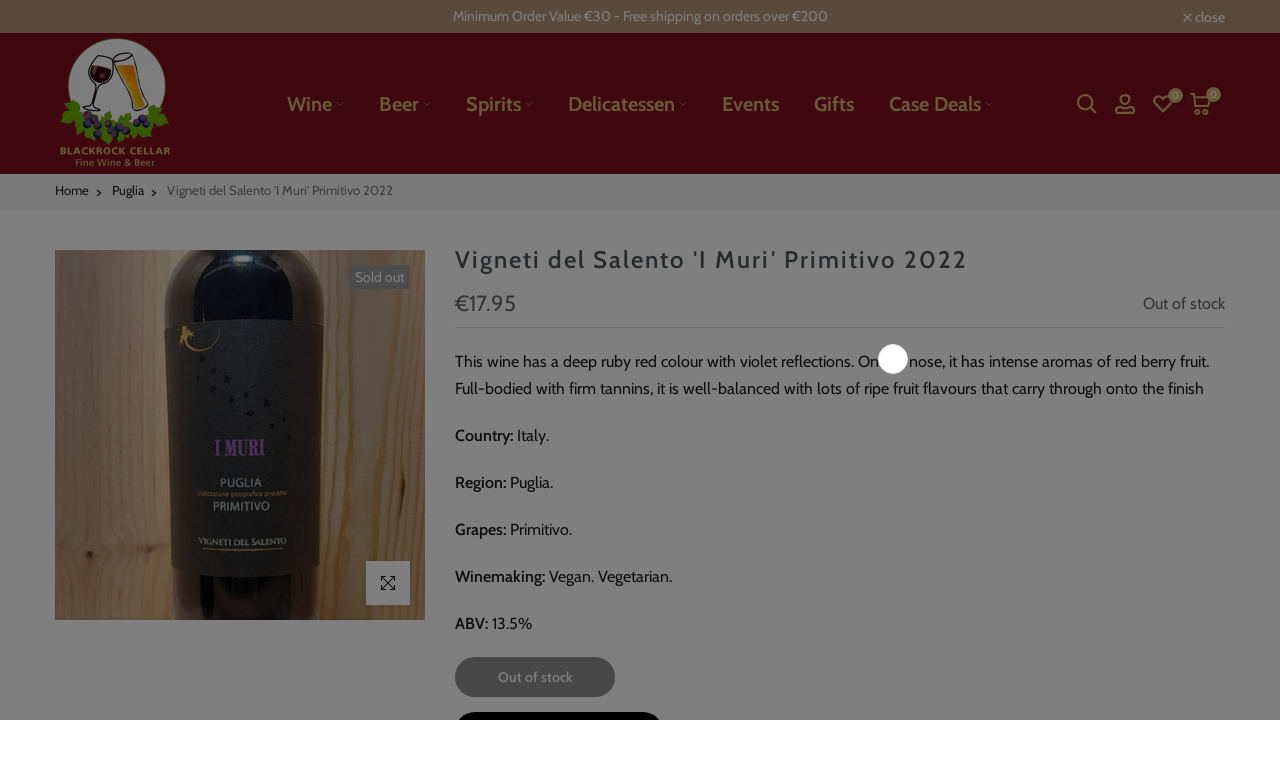

--- FILE ---
content_type: text/css
request_url: https://blackrockcellar.com/cdn/shop/t/2/assets/custom.css?v=52668240747080000561674833682
body_size: -722
content:
.t4s-pr__custom-liquid{font-size:16px!important}
/*# sourceMappingURL=/cdn/shop/t/2/assets/custom.css.map?v=52668240747080000561674833682 */


--- FILE ---
content_type: text/css
request_url: https://blackrockcellar.com/cdn/shop/t/2/assets/t4s-breadcrumbs.css?v=58086382888245255151753553731
body_size: -409
content:
nav.t4s-pr-breadcrumb{font-size:13px;line-height:20px;position:relative;top:-2px}nav.t4s-pr-breadcrumb a{line-height:20px}.t4s-pr-breadcrumb svg{width:10px;margin:0 5px;position:relative;top:4px}.t4s-breadcrumb_pr_wrap{background:var(--cl_bg);margin-bottom:40px;padding:8px 0!important;line-height:18px}.t4s-breadcrumb_pr_wrap .t4s-pr-next-prev{display:flex}.t4s-breadcrumb_pr_wrap .t4s-text-pr{display:none}a.t4s-nav-pr{text-align:center;display:inline-flex;align-items:center;justify-content:center}.t4s-nav-pr svg{width:18px;display:inline-flex}.t4s-breadcrumb_pr_wrap a:not(:hover),.t4s-pr-breadcrumb svg,.t4s-pr-breadcrumb>span{color:var(--cl_link)}a.t4s-nav-back{margin:0 6px;display:inline-flex}.t4s-pr-breadcrumb>span{opacity:.6}@media (max-width: 767px){.t4s-breadcrumb_pr_wrap{margin-bottom:15px;padding:6px 0!important}nav.t4s-pr-breadcrumb{font-size:12px;line-height:18px;padding:6px 0}nav.t4s-pr-breadcrumb a{font-size:12px}.t4s-pr-breadcrumb svg{width:8px;margin:0 4px;top:2px}.t4s-pr-breadcrumb>span{font-size:12px}}
/*# sourceMappingURL=/cdn/shop/t/2/assets/t4s-breadcrumbs.css.map?v=58086382888245255151753553731 */


--- FILE ---
content_type: text/css
request_url: https://blackrockcellar.com/cdn/shop/t/2/assets/t4s-footer.css?v=157886241813134068701673862715
body_size: 208
content:
.t4s-footer .t4s-footer-overlay:after{content:"";position:absolute;top:0;left:0;width:100%;height:100%;pointer-events:none;background-color:var(--bg-overlay)}.t4s-section-footer .t4s-col-heading,.t4s-footer-menu .t4s-footer-title,.t4s-section-footer .t4s-newsletter-parent .t4s-footer-title,.t4s-section-footer .t4s-socials-title{font-size:var(--heading-fs);line-height:var(--heading-lh);font-weight:var(--heading-fw);letter-spacing:var(--heading-ls);color:var(--heading-cl);margin-bottom:var(--heading-mgb)}.t4s-footer-socials .t4s-socials-title{margin-bottom:10px;margin-right:5px}.t4s-footer-wrap[style*="--heading-lh:0px"] .t4s-col-heading,.t4s-footer-wrap[style*="--heading-lh:0px"] .t4s-footer-menu .t4s-footer-title,.t4s-footer-wrap[style*="--heading-lh:0px"] .t4s-newsletter-parent .t4s-footer-title{line-height:1}.t4s-footer-menu ul{padding:0;margin:0;list-style:none}.t4s-footer-menu ul li{list-style:none;margin-right:0;margin-bottom:12px}.t4s-footer-menu.t4s-footer-menu-style2 ul li{display:inline-block;vertical-align:top;margin-right:20px}.t4s-footer-menu.t4s-footer-menu-style2 ul li:last-child{margin-right:0}.t4s-footer-link.t4s-footer-link-active{color:var(--accent-color)}.t4s-footer .t4s-footer-wrap{color:var(--text-cl);font-size:var(--text-fs);font-weight:var(--text-fw)}.t4s-footer a,.t4s-footer-menu ul li a{color:var(--link-cl);font-size:var(--text-fs);font-weight:var(--text-fw)}.t4s-payment-footer-svg img{padding:2.5px;height:var(--height)}.t4s-footer-menu,.t4s-socials-block,.t4s-payment-footer-svg,.t4s-coppy-right{margin-bottom:var(--mgb)}.t4s-footer .t4s-coppy-right .t4s-cp,.t4s-footer .t4s-coppy-right .t4s-color-accent{color:var(--accent-color)}.t4s-footer .t4s-coppy-right .t4s-csecondary{color:var(--secondary-color)}.t4s-footer .t4s-coppy-right .t4s-cwhite{color:var(--t4s-light-color)}.t4s-footer-has-border{position:relative}.t4s-footer-has-border:before{width:100%;height:1px;background-color:var(--border-cl);content:"";position:absolute;z-index:1;top:0;left:0;right:0}.t4s-footer-has-border.t4s-footer-border-in:before{width:calc(100% - 30px);left:15px;right:15px;margin:0 auto;max-width:1170px}.t4s-footer .t4s-newsletter__inner .col_btn,.t4s-footer-extend .t4s-newsletter__inner .col_btn{max-width:30%}.t4s-footer-extend .t4s-cp{color:var(--accent-color)}.t4s-footer i{font-size:24px;margin-right:5px;vertical-align:middle}.t4s-footer .t4s-socials.t4s-setts-color-false svg{fill:var(--text-cl)}.no-js .t4s-payment-footer-svg img.lazyloadt4s{display:inline-block!important}.is--footer-collapse-false .t4s-footer-collapse-icon{display:none}@media (min-width: 768px){.t4s-footer-collapse-icon{display:none}.is--footer-collapse-true [data-footer-content]{display:block!important}.t4s-footer-icon-collapse{display:none}}@media (min-width: 768px) and (max-width: 1024px){.t4s-section-footer .t4s-col-heading,.t4s-footer-menu .t4s-footer-title,.t4s-section-footer .t4s-newsletter-parent .t4s-footer-title,.t4s-section-footer .t4s-socials-title{margin-bottom:var(--heading-mgb-tb)}.t4s-footer-menu,.t4s-socials-block,.t4s-payment-footer-svg,.t4s-coppy-right{margin-bottom:var(--mgb-tb)}.t4s-text-md-center .t4s-footer-heading-mobile{justify-content:center!important}.t4s-text-md-end .t4s-footer-heading-mobile{flex-direction:row-reverse}}@media (max-width: 767px){.t4s-section-footer .t4s-col-heading,.t4s-footer-menu .t4s-footer-title,.t4s-section-footer .t4s-newsletter-parent .t4s-footer-title,.t4s-section-footer .t4s-socials-title{margin-bottom:var(--heading-mgb-mb)}.t4s-footer-menu,.t4s-socials-block,.t4s-payment-footer-svg,.t4s-coppy-right{margin-bottom:var(--mgb-mb)}.is--footer-collapse-true [data-footer-content]{display:none}.t4s-col-inner.is--footer_opened .t4s-footer-heading{margin-bottom:var(--heading-mgb-mb)}.t4s-footer-heading-mobile{cursor:pointer}.is--footer-collapse-true .t4s-col-heading{margin-bottom:0!important}.t4s-footer-collapse-icon{width:12px;height:12px;position:relative;display:block;flex:0 0 auto}.t4s-footer-collapse-icon:before{width:12px;height:1px;opacity:1}.t4s-footer-collapse-icon:after{width:1px;height:12px}.t4s-footer-collapse-icon:after,.t4s-footer-collapse-icon:before{position:absolute;content:"";top:50%;left:50%;transform:translate(-50%,-50%) rotate(-90deg);background-color:currentColor;transition:transform .35s ease-in-out,opacity .35s ease-in-out}.is--footer_opened .t4s-footer-collapse-icon:before{opacity:0}.is--footer_opened .t4s-footer-collapse-icon:after{transform:translate(-50%,-50%) rotate(90deg)}.t4s-text-md-center .t4s-footer-heading-mobile .t4s-footer-collapse-icon,.t4s-text-center .t4s-footer-heading-mobile .t4s-footer-collapse-icon{margin-left:10px}.t4s-text-center .t4s-footer-heading-mobile{justify-content:center!important}.t4s-text-end .t4s-footer-heading-mobile{flex-direction:row-reverse}}@media (-moz-touch-enabled: 0),(hover: hover) and (min-width: 1025px){.t4s-footer .t4s-coppy-right .t4s-csecondary:hover,.t4s-footer .t4s-coppy-right .t4s-color-accent:hover,.t4s-footer .t4s-coppy-right .t4s-cwhite:hover,.t4s-footer a:hover,.t4s-footer-menu ul li a:hover{color:var(--link-hover-cl)}}
/*# sourceMappingURL=/cdn/shop/t/2/assets/t4s-footer.css.map?v=157886241813134068701673862715 */


--- FILE ---
content_type: text/javascript; charset=utf-8
request_url: https://blackrockcellar.com/products/vigneti-del-salento-i-muri-primitivo-2021.js
body_size: -243
content:
{"id":8141414859068,"title":"Vigneti del Salento 'I Muri' Primitivo 2022","handle":"vigneti-del-salento-i-muri-primitivo-2021","description":"This wine has a deep ruby red colour with violet reflections. On the nose, it has intense aromas of red berry fruit. Full-bodied with firm tannins, it is well-balanced with lots of ripe fruit flavours that carry through onto the finish","published_at":"2023-02-25T15:52:12+00:00","created_at":"2023-02-25T15:40:09+00:00","vendor":"Liberty Wines","type":"Wine","tags":["13.5","Italy","Primitivo","Puglia","Red Wine","Vegan","Vegetarian","Wine"],"price":1795,"price_min":1795,"price_max":1795,"available":false,"price_varies":false,"compare_at_price":null,"compare_at_price_min":0,"compare_at_price_max":0,"compare_at_price_varies":false,"variants":[{"id":44508060418364,"title":"Default Title","option1":"Default Title","option2":null,"option3":null,"sku":"2323","requires_shipping":true,"taxable":true,"featured_image":null,"available":false,"name":"Vigneti del Salento 'I Muri' Primitivo 2022","public_title":null,"options":["Default Title"],"price":1795,"weight":0,"compare_at_price":null,"inventory_management":"shopify","barcode":"8019873978165","requires_selling_plan":false,"selling_plan_allocations":[]}],"images":["\/\/cdn.shopify.com\/s\/files\/1\/0700\/5061\/1516\/products\/20230214_140244.jpg?v=1677339648"],"featured_image":"\/\/cdn.shopify.com\/s\/files\/1\/0700\/5061\/1516\/products\/20230214_140244.jpg?v=1677339648","options":[{"name":"Title","position":1,"values":["Default Title"]}],"url":"\/products\/vigneti-del-salento-i-muri-primitivo-2021","media":[{"alt":"Vigneti del Salento 'I Muri' Primitivo 2022 - Blackrock Cellar","id":32871922467132,"position":1,"preview_image":{"aspect_ratio":1.0,"height":3056,"width":3056,"src":"https:\/\/cdn.shopify.com\/s\/files\/1\/0700\/5061\/1516\/products\/20230214_140244.jpg?v=1677339648"},"aspect_ratio":1.0,"height":3056,"media_type":"image","src":"https:\/\/cdn.shopify.com\/s\/files\/1\/0700\/5061\/1516\/products\/20230214_140244.jpg?v=1677339648","width":3056}],"requires_selling_plan":false,"selling_plan_groups":[]}

--- FILE ---
content_type: text/javascript; charset=utf-8
request_url: https://blackrockcellar.com/products/vigneti-del-salento-i-muri-primitivo-2021.js
body_size: 290
content:
{"id":8141414859068,"title":"Vigneti del Salento 'I Muri' Primitivo 2022","handle":"vigneti-del-salento-i-muri-primitivo-2021","description":"This wine has a deep ruby red colour with violet reflections. On the nose, it has intense aromas of red berry fruit. Full-bodied with firm tannins, it is well-balanced with lots of ripe fruit flavours that carry through onto the finish","published_at":"2023-02-25T15:52:12+00:00","created_at":"2023-02-25T15:40:09+00:00","vendor":"Liberty Wines","type":"Wine","tags":["13.5","Italy","Primitivo","Puglia","Red Wine","Vegan","Vegetarian","Wine"],"price":1795,"price_min":1795,"price_max":1795,"available":false,"price_varies":false,"compare_at_price":null,"compare_at_price_min":0,"compare_at_price_max":0,"compare_at_price_varies":false,"variants":[{"id":44508060418364,"title":"Default Title","option1":"Default Title","option2":null,"option3":null,"sku":"2323","requires_shipping":true,"taxable":true,"featured_image":null,"available":false,"name":"Vigneti del Salento 'I Muri' Primitivo 2022","public_title":null,"options":["Default Title"],"price":1795,"weight":0,"compare_at_price":null,"inventory_management":"shopify","barcode":"8019873978165","requires_selling_plan":false,"selling_plan_allocations":[]}],"images":["\/\/cdn.shopify.com\/s\/files\/1\/0700\/5061\/1516\/products\/20230214_140244.jpg?v=1677339648"],"featured_image":"\/\/cdn.shopify.com\/s\/files\/1\/0700\/5061\/1516\/products\/20230214_140244.jpg?v=1677339648","options":[{"name":"Title","position":1,"values":["Default Title"]}],"url":"\/products\/vigneti-del-salento-i-muri-primitivo-2021","media":[{"alt":"Vigneti del Salento 'I Muri' Primitivo 2022 - Blackrock Cellar","id":32871922467132,"position":1,"preview_image":{"aspect_ratio":1.0,"height":3056,"width":3056,"src":"https:\/\/cdn.shopify.com\/s\/files\/1\/0700\/5061\/1516\/products\/20230214_140244.jpg?v=1677339648"},"aspect_ratio":1.0,"height":3056,"media_type":"image","src":"https:\/\/cdn.shopify.com\/s\/files\/1\/0700\/5061\/1516\/products\/20230214_140244.jpg?v=1677339648","width":3056}],"requires_selling_plan":false,"selling_plan_groups":[]}

--- FILE ---
content_type: text/javascript; charset=utf-8
request_url: https://blackrockcellar.com/products/vigneti-del-salento-i-muri-primitivo-2021.js
body_size: 452
content:
{"id":8141414859068,"title":"Vigneti del Salento 'I Muri' Primitivo 2022","handle":"vigneti-del-salento-i-muri-primitivo-2021","description":"This wine has a deep ruby red colour with violet reflections. On the nose, it has intense aromas of red berry fruit. Full-bodied with firm tannins, it is well-balanced with lots of ripe fruit flavours that carry through onto the finish","published_at":"2023-02-25T15:52:12+00:00","created_at":"2023-02-25T15:40:09+00:00","vendor":"Liberty Wines","type":"Wine","tags":["13.5","Italy","Primitivo","Puglia","Red Wine","Vegan","Vegetarian","Wine"],"price":1795,"price_min":1795,"price_max":1795,"available":false,"price_varies":false,"compare_at_price":null,"compare_at_price_min":0,"compare_at_price_max":0,"compare_at_price_varies":false,"variants":[{"id":44508060418364,"title":"Default Title","option1":"Default Title","option2":null,"option3":null,"sku":"2323","requires_shipping":true,"taxable":true,"featured_image":null,"available":false,"name":"Vigneti del Salento 'I Muri' Primitivo 2022","public_title":null,"options":["Default Title"],"price":1795,"weight":0,"compare_at_price":null,"inventory_management":"shopify","barcode":"8019873978165","requires_selling_plan":false,"selling_plan_allocations":[]}],"images":["\/\/cdn.shopify.com\/s\/files\/1\/0700\/5061\/1516\/products\/20230214_140244.jpg?v=1677339648"],"featured_image":"\/\/cdn.shopify.com\/s\/files\/1\/0700\/5061\/1516\/products\/20230214_140244.jpg?v=1677339648","options":[{"name":"Title","position":1,"values":["Default Title"]}],"url":"\/products\/vigneti-del-salento-i-muri-primitivo-2021","media":[{"alt":"Vigneti del Salento 'I Muri' Primitivo 2022 - Blackrock Cellar","id":32871922467132,"position":1,"preview_image":{"aspect_ratio":1.0,"height":3056,"width":3056,"src":"https:\/\/cdn.shopify.com\/s\/files\/1\/0700\/5061\/1516\/products\/20230214_140244.jpg?v=1677339648"},"aspect_ratio":1.0,"height":3056,"media_type":"image","src":"https:\/\/cdn.shopify.com\/s\/files\/1\/0700\/5061\/1516\/products\/20230214_140244.jpg?v=1677339648","width":3056}],"requires_selling_plan":false,"selling_plan_groups":[]}

--- FILE ---
content_type: application/x-javascript
request_url: https://app.sealsubscriptions.com/shopify/public/status/shop/blackrock-cellar-joels-fine-bottles.myshopify.com.js?1768825975
body_size: -284
content:
var sealsubscriptions_settings_updated='1704487357c';